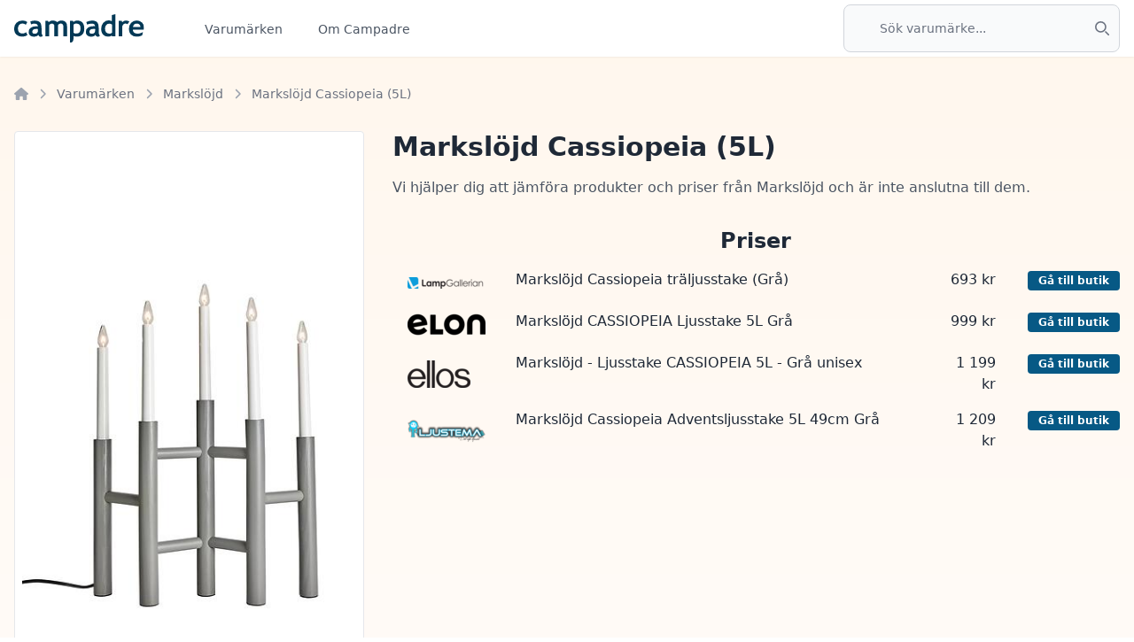

--- FILE ---
content_type: text/html; charset=UTF-8
request_url: https://www.campadre.se/product/4567/markslojd-cassiopeia-5l
body_size: 5554
content:
<!doctype html>
<html class="h-full" lang="sv">
    <head>
        <meta charset="utf-8" />
        <meta name="viewport" content="width=device-width, initial-scale=1, shrink-to-fit=no" />
        <title>Markslöjd Cassiopeia (5L)</title>
        <link rel="stylesheet" href="/css/app.css?id=5d2404a5b5851cfc50f27457ede75990" />

                                        <script type="application/ld+json">
            {
              "@context": "https://schema.org/",
              "@type": "Product",
              "name": "Markslöjd Cassiopeia (5L)",
                            "image": [
                "https://image.campadre.se/p/Y6o3PNFE_sUE0mvSJnYd5C1wzcRsPPyY-mNEcqX__JA/aHR0cHM6Ly9jZG4uY2FtcGFkcmUuc2UvaW1hZ2VzL3Byb2R1Y3RzL2VmNTQwMGE5NjQ4YmI3MGYxZTdjZjQzZTlkYzJlMzQyLmpwZw"
               ],
                                            "brand": {
                    "@type": "Brand",
                    "name": "Markslöjd"
                },
                            "offers": {
                "@type": "AggregateOffer",
                "offerCount": "4",
                "lowPrice": "693.00",
                "highPrice": "1209.00",
                "priceCurrency": "SEK"
              }
            }
        </script>
    </head>
    <body class="h-full antialiased bg-orange-gradient text-gray-800">
                    <nav class="bg-white shadow-sm" x-data="{ showMobileMenu: false }">
    <div class="container mx-auto px-2 lg:px-4">

        <div class="flex justify-between h-16 w-full">

            <div class="flex justify-between h-16 w-full md:w-1/2">
                <div class="flex">
                    <div class="flex-shrink-0 flex items-center text-2xl font-bold text-sky-800">
                        <a href="/" alt="Campadre.se">
                            <img src="https://cdn.campadre.se/images/logo.svg" class="h-8" alt="Campadre.se" />
                        </a>
                    </div>
                    <div class="hidden sm:-my-px sm:ml-16 sm:flex sm:space-x-8">
                                                    <a href="https://www.campadre.se/brands" class="text-gray-600 border-transparent hover:border-gray-300 inline-flex items-center px-1 pt-1 border-b-2 text-sm font-medium">Varumärken</a>
                                                    <a href="https://www.campadre.se/about-campadre" class="text-gray-600 border-transparent hover:border-gray-300 inline-flex items-center px-1 pt-1 border-b-2 text-sm font-medium">Om Campadre</a>
                                            </div>
                </div>

                <div class="-mr-2 flex items-center sm:hidden">
                    <!-- Mobile menu button -->
                    <button
                        type="button"
                        class="bg-white inline-flex items-center justify-center p-2 rounded-md text-gray-400 hover:text-gray-500 focus:outline-none"
                        x-on:click="showMobileMenu = !showMobileMenu"
                    >
                        <span class="sr-only">Meny</span>
                        <svg x-show="!showMobileMenu" class="h-6 w-6" fill="currentColor" xmlns="http://www.w3.org/2000/svg" viewBox="0 0 448 512"><!--! Font Awesome Pro 6.3.0 by @fontawesome - https://fontawesome.com License - https://fontawesome.com/license (Commercial License) Copyright 2023 Fonticons, Inc. --><path d="M0 96C0 78.3 14.3 64 32 64H416c17.7 0 32 14.3 32 32s-14.3 32-32 32H32C14.3 128 0 113.7 0 96zM0 256c0-17.7 14.3-32 32-32H416c17.7 0 32 14.3 32 32s-14.3 32-32 32H32c-17.7 0-32-14.3-32-32zM448 416c0 17.7-14.3 32-32 32H32c-17.7 0-32-14.3-32-32s14.3-32 32-32H416c17.7 0 32 14.3 32 32z"/></svg>                        <svg x-show="showMobileMenu" x-cloak="1" class="h-6 w-6" fill="currentColor" xmlns="http://www.w3.org/2000/svg" viewBox="0 0 320 512"><!--! Font Awesome Pro 6.3.0 by @fontawesome - https://fontawesome.com License - https://fontawesome.com/license (Commercial License) Copyright 2023 Fonticons, Inc. --><path d="M310.6 150.6c12.5-12.5 12.5-32.8 0-45.3s-32.8-12.5-45.3 0L160 210.7 54.6 105.4c-12.5-12.5-32.8-12.5-45.3 0s-12.5 32.8 0 45.3L114.7 256 9.4 361.4c-12.5 12.5-12.5 32.8 0 45.3s32.8 12.5 45.3 0L160 301.3 265.4 406.6c12.5 12.5 32.8 12.5 45.3 0s12.5-32.8 0-45.3L205.3 256 310.6 150.6z"/></svg>                    </button>
                </div>
            </div>

            <div class="hidden md:block w-1/4">
                <div class="relative" x-data="pageSearch()" x-cloak>
    <div class="w-full flex items-center h-16">
        <div class="w-full">
            <label for="default-search" class="text-sm font-medium text-gray-900 sr-only">Sök</label>
            <div class="relative w-full">
                <div class="absolute inset-y-0 start-0 right-3 flex items-center ps-3 pointer-events-none">

                    <svg x-show="!loading" class="w-4 h-4 text-gray-500" aria-hidden="true" xmlns="http://www.w3.org/2000/svg" fill="none" height="20" width="20" viewBox="0 0 20 20">
                        <path stroke="currentColor" stroke-linecap="round" stroke-linejoin="round" stroke-width="2" d="m19 19-4-4m0-7A7 7 0 1 1 1 8a7 7 0 0 1 14 0Z"/>
                    </svg>

                    <svg x-show="loading" class="w-4 h-4 text-gray-500 animate-spin" xmlns="http://www.w3.org/2000/svg" height="20" width="20" viewBox="0 0 512 512">
                        <path stroke="currentColor" d="M256 52a12 12 0 1 1 0 24 12 12 0 1 1 0-24zM204 64a52 52 0 1 0 104 0A52 52 0 1 0 204 64zm20 384a32 32 0 1 0 64 0 32 32 0 1 0 -64 0zM480 256a32 32 0 1 0 -64 0 32 32 0 1 0 64 0zM64 220a36 36 0 1 0 0 72 36 36 0 1 0 0-72zm339.1-88.5a16 16 0 1 1 -22.6-22.6 16 16 0 1 1 22.6 22.6zm28.3-50.9a56 56 0 1 0 -79.2 79.2 56 56 0 1 0 79.2-79.2zM97.6 369.1a32 32 0 1 0 45.3 45.3A32 32 0 1 0 97.6 369.1zm316.8 45.3a32 32 0 1 0 -45.3-45.3 32 32 0 1 0 45.3 45.3zM125.9 125.9a8 8 0 1 1 -11.3-11.3 8 8 0 1 1 11.3 11.3zm28.3-39.6A48 48 0 1 0 86.3 154.2a48 48 0 1 0 67.9-67.9z"/>
                    </svg>

                </div>
                <input
                    name="q"
                    x-model="query"
                    type="search"
                    class="block w-full p-4 ps-10 text-sm text-gray-900 border border-gray-300 rounded-lg bg-gray-50 focus:ring-sky-800 focus:border-sky-800" placeholder="Sök varumärke..."
                    @input.debounce="search($event)"
                    @click.away="resetSearch()"
                    @keydown.escape="resetSearch()"
                    @keydown.arrow-down="moveDown()"
                    @keydown.arrow-up="moveUp()"
                    @keydown.enter="visitLink()"
                    required
                >
            </div>
        </div>
    </div>

    <div class="relative bg-white rounded shadow z-10" x-show="pages.length > 0">
        <template x-for="(page, index) in pages" :key="page.id">
            <div
                class="px-4 py-4 md:py-2 border-b last:border-0 text-sm hover:text-sky-800"
                :class="{'bg-gray-100 text-sky-800': activeCursorIndex == index}"
            >
                <a :href="page.url" x-text="page.headline"></a>
            </div>
        </template>
    </div>
</div>
            </div>

        </div>
    </div>

    <!-- Mobile menu, show/hide based on menu state. -->
    <div x-show="showMobileMenu" class="sm:hidden" x-cloak>
        <div class="pt-2 pb-3 space-y-1">
                            <a href="https://www.campadre.se/brands" class="border-transparent text-gray-600 hover:bg-gray-50 hover:border-gray-300 hover:text-gray-800 block pl-3 pr-4 py-2 border-l-4 text-base font-medium">Varumärken</a>
                            <a href="https://www.campadre.se/about-campadre" class="border-transparent text-gray-600 hover:bg-gray-50 hover:border-gray-300 hover:text-gray-800 block pl-3 pr-4 py-2 border-l-4 text-base font-medium">Om Campadre</a>
                    </div>

        <div class="w-full px-4 pb-4">
                <div class="relative" x-data="pageSearch()" x-cloak>
    <div class="w-full flex items-center h-16">
        <div class="w-full">
            <label for="default-search" class="text-sm font-medium text-gray-900 sr-only">Sök</label>
            <div class="relative w-full">
                <div class="absolute inset-y-0 start-0 right-3 flex items-center ps-3 pointer-events-none">

                    <svg x-show="!loading" class="w-4 h-4 text-gray-500" aria-hidden="true" xmlns="http://www.w3.org/2000/svg" fill="none" height="20" width="20" viewBox="0 0 20 20">
                        <path stroke="currentColor" stroke-linecap="round" stroke-linejoin="round" stroke-width="2" d="m19 19-4-4m0-7A7 7 0 1 1 1 8a7 7 0 0 1 14 0Z"/>
                    </svg>

                    <svg x-show="loading" class="w-4 h-4 text-gray-500 animate-spin" xmlns="http://www.w3.org/2000/svg" height="20" width="20" viewBox="0 0 512 512">
                        <path stroke="currentColor" d="M256 52a12 12 0 1 1 0 24 12 12 0 1 1 0-24zM204 64a52 52 0 1 0 104 0A52 52 0 1 0 204 64zm20 384a32 32 0 1 0 64 0 32 32 0 1 0 -64 0zM480 256a32 32 0 1 0 -64 0 32 32 0 1 0 64 0zM64 220a36 36 0 1 0 0 72 36 36 0 1 0 0-72zm339.1-88.5a16 16 0 1 1 -22.6-22.6 16 16 0 1 1 22.6 22.6zm28.3-50.9a56 56 0 1 0 -79.2 79.2 56 56 0 1 0 79.2-79.2zM97.6 369.1a32 32 0 1 0 45.3 45.3A32 32 0 1 0 97.6 369.1zm316.8 45.3a32 32 0 1 0 -45.3-45.3 32 32 0 1 0 45.3 45.3zM125.9 125.9a8 8 0 1 1 -11.3-11.3 8 8 0 1 1 11.3 11.3zm28.3-39.6A48 48 0 1 0 86.3 154.2a48 48 0 1 0 67.9-67.9z"/>
                    </svg>

                </div>
                <input
                    name="q"
                    x-model="query"
                    type="search"
                    class="block w-full p-4 ps-10 text-sm text-gray-900 border border-gray-300 rounded-lg bg-gray-50 focus:ring-sky-800 focus:border-sky-800" placeholder="Sök varumärke..."
                    @input.debounce="search($event)"
                    @click.away="resetSearch()"
                    @keydown.escape="resetSearch()"
                    @keydown.arrow-down="moveDown()"
                    @keydown.arrow-up="moveUp()"
                    @keydown.enter="visitLink()"
                    required
                >
            </div>
        </div>
    </div>

    <div class="relative bg-white rounded shadow z-10" x-show="pages.length > 0">
        <template x-for="(page, index) in pages" :key="page.id">
            <div
                class="px-4 py-4 md:py-2 border-b last:border-0 text-sm hover:text-sky-800"
                :class="{'bg-gray-100 text-sky-800': activeCursorIndex == index}"
            >
                <a :href="page.url" x-text="page.headline"></a>
            </div>
        </template>
    </div>
</div>
        </div>
</nav>
        
        <div class="min-h-full">
            <div class="container mx-auto container-paddings">

                            <div class="mb-4 lg:mb-8">
                    <nav class="flex truncate" aria-label="Breadcrumb">
        <ol role="list" class="flex items-center space-x-2 text-xs lg:text-base">
                                                <li>
                        <div class="flex items-center">
                            <a href="/" class="text-gray-400 hover:text-gray-500 pr-2">
                                <svg class="w-4 h-4" fill="currentColor" xmlns="http://www.w3.org/2000/svg" viewBox="0 0 576 512"><!--! Font Awesome Pro 6.3.0 by @fontawesome - https://fontawesome.com License - https://fontawesome.com/license (Commercial License) Copyright 2023 Fonticons, Inc. --><path d="M575.8 255.5c0 18-15 32.1-32 32.1h-32l.7 160.2c0 2.7-.2 5.4-.5 8.1V472c0 22.1-17.9 40-40 40H456c-1.1 0-2.2 0-3.3-.1c-1.4 .1-2.8 .1-4.2 .1H416 392c-22.1 0-40-17.9-40-40V448 384c0-17.7-14.3-32-32-32H256c-17.7 0-32 14.3-32 32v64 24c0 22.1-17.9 40-40 40H160 128.1c-1.5 0-3-.1-4.5-.2c-1.2 .1-2.4 .2-3.6 .2H104c-22.1 0-40-17.9-40-40V360c0-.9 0-1.9 .1-2.8V287.6H32c-18 0-32-14-32-32.1c0-9 3-17 10-24L266.4 8c7-7 15-8 22-8s15 2 21 7L564.8 231.5c8 7 12 15 11 24z"/></svg>                                <span class="sr-only">Home</span>
                            </a>
                            <svg class="w-4 h-3 text-gray-400" fill="currentColor" xmlns="http://www.w3.org/2000/svg" viewBox="0 0 320 512"><!--! Font Awesome Pro 6.3.0 by @fontawesome - https://fontawesome.com License - https://fontawesome.com/license (Commercial License) Copyright 2023 Fonticons, Inc. --><path d="M310.6 233.4c12.5 12.5 12.5 32.8 0 45.3l-192 192c-12.5 12.5-32.8 12.5-45.3 0s-12.5-32.8 0-45.3L242.7 256 73.4 86.6c-12.5-12.5-12.5-32.8 0-45.3s32.8-12.5 45.3 0l192 192z"/></svg>                        </div>
                    </li>
                                                                <li>
                        <div class="flex items-center">
                            <a href="https://www.campadre.se/brands" class="text-sm font-medium text-gray-500 hover:text-gray-700 pr-2">Varumärken</a>
                            <svg class="w-4 h-3 text-gray-400" fill="currentColor" xmlns="http://www.w3.org/2000/svg" viewBox="0 0 320 512"><!--! Font Awesome Pro 6.3.0 by @fontawesome - https://fontawesome.com License - https://fontawesome.com/license (Commercial License) Copyright 2023 Fonticons, Inc. --><path d="M310.6 233.4c12.5 12.5 12.5 32.8 0 45.3l-192 192c-12.5 12.5-32.8 12.5-45.3 0s-12.5-32.8 0-45.3L242.7 256 73.4 86.6c-12.5-12.5-12.5-32.8 0-45.3s32.8-12.5 45.3 0l192 192z"/></svg>                        </div>
                    </li>
                                                                <li>
                        <div class="flex items-center">
                            <a href="https://www.campadre.se/brands/markslojd" class="text-sm font-medium text-gray-500 hover:text-gray-700 pr-2">Markslöjd</a>
                            <svg class="w-4 h-3 text-gray-400" fill="currentColor" xmlns="http://www.w3.org/2000/svg" viewBox="0 0 320 512"><!--! Font Awesome Pro 6.3.0 by @fontawesome - https://fontawesome.com License - https://fontawesome.com/license (Commercial License) Copyright 2023 Fonticons, Inc. --><path d="M310.6 233.4c12.5 12.5 12.5 32.8 0 45.3l-192 192c-12.5 12.5-32.8 12.5-45.3 0s-12.5-32.8 0-45.3L242.7 256 73.4 86.6c-12.5-12.5-12.5-32.8 0-45.3s32.8-12.5 45.3 0l192 192z"/></svg>                        </div>
                    </li>
                                                                <li>
                        <div class="flex items-center">
                            <span class="text-sm font-medium text-gray-500 whitespace-nowrap">Markslöjd Cassiopeia (5L)</span>
                        </div>
                                    </ol>
    </nav>

                </div>
            
            <div class="grid lg:grid-cols-3 gap-x-8">
                <div>
                                            <div class="border rounded p-2 bg-white">
                            <img src="https://cdn.campadre.se/images/products/ef5400a9648bb70f1e7cf43e9dc2e342.jpg" alt="Markslöjd Cassiopeia (5L)" class="w-full" />
                        </div>
                                    </div>
                <div class="col-span-2">
                    <h1 class="text-xl lg:text-3xl font-bold mb-4">Markslöjd Cassiopeia (5L)</h1>

                    <p class="mb-8 text-gray-600">
                        Vi hjälper dig att jämföra produkter och priser från Markslöjd och är inte anslutna till dem.
                    </p>

                                            <h2 class="text-2xl font-bold text-center mb-4">Priser</h2>
                        <div class="grid grid-cols-12 gap-4">
                                                            <div class="col-span-4 lg:col-span-2 flex justify-center items-center">
                                                                            <img src="https://cdn.campadre.se/images/stores/logos/f382f5d91fd036c1a45a97654b7f731c.jpg" alt="Lampgallerian" />
                                                                    </div>
                                <div class="hidden lg:block lg:lg:col-span-7">
                                    Markslöjd Cassiopeia träljusstake (Grå)
                                </div>

                                <div class="col-span-4 lg:col-span-1 text-right">
                                    693 kr
                                </div>

                                <div class="text-right col-span-4 lg:col-span-2">
                                    <a href="https://www.campadre.se/click/product?url=https%3A%2F%2Fwww.refunder.se%2Fclick%2Fcampadre%3Furl%3Dhttps%253A%252F%252Fwww.lampgallerian.se%252Flampor%252Fjulbelysning%252Fadventsljusstakar%252Fcassiopeia-traljusstake-0%252F%253Foption%253D115346%26product%255Bimage%255D%3Dhttps%253A%252F%252Fimage.campadre.se%252Fp%252Fz3t9TzpSxYQYzlcQrf4mQH_clyv5tojA5ZPYO3QQxxs%252Fpadding%253A10%253A5%253A10%253A5%252Fresize%253Afit%253A290%253A280%253A0%253A1%252Fgravity%253Ace%252FaHR0cHM6Ly9jZG4uY2FtcGFkcmUuc2UvaW1hZ2VzL3Byb2R1Y3RzL2VmNTQwMGE5NjQ4YmI3MGYxZTdjZjQzZTlkYzJlMzQyLmpwZw%26utm_source%3Dcampadre%26utm_medium%3Dweb%26utm_campaign%3Dcampadre-to-refunder%26utm_content%3DMarksl%25C3%25B6jd%26utm_term%3DMarksl%25C3%25B6jd%2BCassiopeia%2B%25285L%2529&name=Marksl%C3%B6jd+Cassiopeia+%285L%29" class="btn btn-sm whitespace-nowrap">Gå till butik</a>
                                </div>
                                                            <div class="col-span-4 lg:col-span-2 flex justify-center items-center">
                                                                            <img src="https://cdn.campadre.se/images/stores/logos/39c5e34cde731dd2c83b0c660b2fd17a.jpg" alt="Elon" />
                                                                    </div>
                                <div class="hidden lg:block lg:lg:col-span-7">
                                    Markslöjd CASSIOPEIA Ljusstake 5L Grå
                                </div>

                                <div class="col-span-4 lg:col-span-1 text-right">
                                    999 kr
                                </div>

                                <div class="text-right col-span-4 lg:col-span-2">
                                    <a href="https://www.campadre.se/click/product?url=https%3A%2F%2Fwww.refunder.se%2Fclick%2Fcampadre%3Furl%3Dhttps%253A%252F%252Fwww.elon.se%252Fmarkslojd-cassiopeia-ljusstake-5l-gra%253F%26product%255Bimage%255D%3Dhttps%253A%252F%252Fimage.campadre.se%252Fp%252Fz3t9TzpSxYQYzlcQrf4mQH_clyv5tojA5ZPYO3QQxxs%252Fpadding%253A10%253A5%253A10%253A5%252Fresize%253Afit%253A290%253A280%253A0%253A1%252Fgravity%253Ace%252FaHR0cHM6Ly9jZG4uY2FtcGFkcmUuc2UvaW1hZ2VzL3Byb2R1Y3RzL2VmNTQwMGE5NjQ4YmI3MGYxZTdjZjQzZTlkYzJlMzQyLmpwZw%26utm_source%3Dcampadre%26utm_medium%3Dweb%26utm_campaign%3Dcampadre-to-refunder%26utm_content%3DMarksl%25C3%25B6jd%26utm_term%3DMarksl%25C3%25B6jd%2BCassiopeia%2B%25285L%2529&name=Marksl%C3%B6jd+Cassiopeia+%285L%29" class="btn btn-sm whitespace-nowrap">Gå till butik</a>
                                </div>
                                                            <div class="col-span-4 lg:col-span-2 flex justify-center items-center">
                                                                            <img src="https://cdn.campadre.se/images/stores/logos/88a424f6558b26da15407cbb684f5e12.jpg" alt="Ellos" />
                                                                    </div>
                                <div class="hidden lg:block lg:lg:col-span-7">
                                    Markslöjd - Ljusstake CASSIOPEIA 5L - Grå unisex
                                </div>

                                <div class="col-span-4 lg:col-span-1 text-right">
                                    1 199 kr
                                </div>

                                <div class="text-right col-span-4 lg:col-span-2">
                                    <a href="https://www.campadre.se/click/product?url=https%3A%2F%2Fwww.refunder.se%2Fclick%2Fcampadre%3Furl%3Dhttps%253A%252F%252Fwww.ellos.se%252Fmarkslojd%252Fljusstake-cassiopeia-5l%252F1675614-01-0%253Firclickid%253D1urymdRqNxyPWil2-f1gkS5KUkH00mxZjSMeU00%2526irgwc%253D1%26product%255Bimage%255D%3Dhttps%253A%252F%252Fimage.campadre.se%252Fp%252Fz3t9TzpSxYQYzlcQrf4mQH_clyv5tojA5ZPYO3QQxxs%252Fpadding%253A10%253A5%253A10%253A5%252Fresize%253Afit%253A290%253A280%253A0%253A1%252Fgravity%253Ace%252FaHR0cHM6Ly9jZG4uY2FtcGFkcmUuc2UvaW1hZ2VzL3Byb2R1Y3RzL2VmNTQwMGE5NjQ4YmI3MGYxZTdjZjQzZTlkYzJlMzQyLmpwZw%26utm_source%3Dcampadre%26utm_medium%3Dweb%26utm_campaign%3Dcampadre-to-refunder%26utm_content%3DMarksl%25C3%25B6jd%26utm_term%3DMarksl%25C3%25B6jd%2BCassiopeia%2B%25285L%2529&name=Marksl%C3%B6jd+Cassiopeia+%285L%29" class="btn btn-sm whitespace-nowrap">Gå till butik</a>
                                </div>
                                                            <div class="col-span-4 lg:col-span-2 flex justify-center items-center">
                                                                            <img src="https://cdn.campadre.se/images/stores/logos/222c1c236929b1e9139c6eb7a8fdb4b0.jpg" alt="Ljustema Sverige AB" />
                                                                    </div>
                                <div class="hidden lg:block lg:lg:col-span-7">
                                    Markslöjd Cassiopeia Adventsljusstake 5L 49cm Grå
                                </div>

                                <div class="col-span-4 lg:col-span-1 text-right">
                                    1 209 kr
                                </div>

                                <div class="text-right col-span-4 lg:col-span-2">
                                    <a href="https://www.campadre.se/click/product?url=https%3A%2F%2Fwww.refunder.se%2Fclick%2Fcampadre%3Furl%3Dhttps%253A%252F%252Fwww.ljustema.se%252Fadventsljusstakar-31-60-cm%252F48249-cassiopeia-adventsljusstake-5l-49cm-gra-7330024598164.html%253Freferer%253Dprisjakt%26product%255Bimage%255D%3Dhttps%253A%252F%252Fimage.campadre.se%252Fp%252Fz3t9TzpSxYQYzlcQrf4mQH_clyv5tojA5ZPYO3QQxxs%252Fpadding%253A10%253A5%253A10%253A5%252Fresize%253Afit%253A290%253A280%253A0%253A1%252Fgravity%253Ace%252FaHR0cHM6Ly9jZG4uY2FtcGFkcmUuc2UvaW1hZ2VzL3Byb2R1Y3RzL2VmNTQwMGE5NjQ4YmI3MGYxZTdjZjQzZTlkYzJlMzQyLmpwZw%26utm_source%3Dcampadre%26utm_medium%3Dweb%26utm_campaign%3Dcampadre-to-refunder%26utm_content%3DMarksl%25C3%25B6jd%26utm_term%3DMarksl%25C3%25B6jd%2BCassiopeia%2B%25285L%2529&name=Marksl%C3%B6jd+Cassiopeia+%285L%29" class="btn btn-sm whitespace-nowrap">Gå till butik</a>
                                </div>
                                                    </div>
                                    </div>
            </div>
        </div>
        </div>

                    <!-- This example requires Tailwind CSS v2.0+ -->
<footer class="bg-gray-800">
    <div class="max-w-7xl mx-auto py-12 px-4 overflow-hidden sm:px-6 lg:px-8">
        <nav class="-mx-5 -my-2 flex flex-wrap justify-center" aria-label="Footer">
            <div class="px-5 py-2">
                <a href="https://www.campadre.se/about-campadre" class="text-gray-200 hover:text-gray-300">Om Campadre</a>
            </div>

            <div class="px-5 py-2">
                <a href="https://www.campadre.se/integrity-policy" class="text-gray-200 hover:text-gray-300">Integritetspolicy</a>
            </div>

            <div class="px-5 py-2">
                <a href="https://www.campadre.se/cookies" class="text-gray-200 hover:text-gray-300">Cookies</a>
            </div>
        </nav>

        

                <p class="mt-8 text-center text-gray-200">&copy; 2026 Campadre.se</p>
    </div>
</footer>
        
                    <div x-data="{ cookieConsent: $persist(false) }" x-data="{ open: false }"  x-init="() => setTimeout(() => open = true, 500)" class="relative z-10" aria-labelledby="modal-title" role="dialog" aria-modal="true" x-cloak>
    <div
        x-show="!cookieConsent"
        x-transition:enter-start="opacity-0"
        x-transition:enter="ease-out duration-300"
        x-transition:leave="ease-in duration-200"
        x-transition:leave-end="opacity-0"
        class="fixed inset-0 bg-gray-500 bg-opacity-75 transition-opacity"></div>

    <div x-show="!cookieConsent" class="fixed inset-0 z-10 overflow-y-auto">
        <div class="flex min-h-full items-end justify-center p-4 text-center sm:items-center sm:p-0">
            <div
                x-show="!cookieConsent"
                x-transition:enter-start="opacity-0 translate-y-4 sm:translate-y-0 sm:scale-95"
                x-transition:enter="ease-out duration-300"
                x-transition:leave="ease-in duration-200"
                x-transition:leave-end="opacity-0 translate-y-4 sm:translate-y-0 sm:scale-95"
                class="relative transform overflow-hidden rounded-lg bg-white text-left shadow-xl transition-all sm:my-8 sm:w-full sm:max-w-lg">
                <div class="bg-white px-4 pt-5 pb-4 sm:p-6 sm:pb-4">
                    <div class="sm:flex sm:items-start">
                        <div
                            class="hidden md:flex mx-auto h-12 w-12 flex-shrink-0 items-center justify-center rounded-full bg-blue-100 sm:mx-0 sm:h-10 sm:w-10">
                            <svg class="text-blue-400 w-5 h-5" fill="currentColor" xmlns="http://www.w3.org/2000/svg" viewBox="0 0 192 512"><!--! Font Awesome Pro 6.3.0 by @fontawesome - https://fontawesome.com License - https://fontawesome.com/license (Commercial License) Copyright 2023 Fonticons, Inc. --><path d="M48 80a48 48 0 1 1 96 0A48 48 0 1 1 48 80zM0 224c0-17.7 14.3-32 32-32H96c17.7 0 32 14.3 32 32V448h32c17.7 0 32 14.3 32 32s-14.3 32-32 32H32c-17.7 0-32-14.3-32-32s14.3-32 32-32H64V256H32c-17.7 0-32-14.3-32-32z"/></svg>                        </div>
                        <div class="mt-3 text-center sm:mt-0 sm:ml-4 sm:text-left">
                            <h3 class="hidden md:block text-lg font-medium leading-6" id="modal-title">Cookies på Campadre</h3>
                            <div class="mt-2">
                                <p class="text-sm text-gray-600">Vi använder ett fåtal cookies på vår hemsida för att säkerställa en hög nivå av stabilitet och säkerhet, för att samla in information om hur vår hemsida används, samt för att utveckla och förbättra våra tjänster.</p>
                            </div>
                        </div>
                    </div>
                </div>
                <div class="bg-gray-50 px-4 py-3 flex sm:px-6 items-center justify-center md:justify-end gap-x-4">
                    <a href="https://www.campadre.se/cookies" class="text-sm text-gray-600 hover:text-gray-700">Mer information</a>

                    <button @click="cookieConsent = true" type="button" class="btn">Godkänn</button>
                </div>
            </div>
        </div>
    </div>
</div>
        
        <script type="text/javascript" src="/js/app.js?id=1b75b94672b57e3074018a506c0b9e5c"></script>

        <!-- Matomo Tag Manager -->
<script>
var _mtm = window._mtm = window._mtm || [];
_mtm.push({'mtm.startTime': (new Date().getTime()), 'event': 'mtm.Start'});
var d=document, g=d.createElement('script'), s=d.getElementsByTagName('script')[0];
g.async=true; g.src='https://analytics.refunder.com/js/container_L3mn3YXg.js'; s.parentNode.insertBefore(g,s);
</script>
<!-- End Matomo Tag Manager -->
    <script defer src="https://static.cloudflareinsights.com/beacon.min.js/vcd15cbe7772f49c399c6a5babf22c1241717689176015" integrity="sha512-ZpsOmlRQV6y907TI0dKBHq9Md29nnaEIPlkf84rnaERnq6zvWvPUqr2ft8M1aS28oN72PdrCzSjY4U6VaAw1EQ==" data-cf-beacon='{"version":"2024.11.0","token":"16fe8095fbf24188824e4c7bb5cb89a6","r":1,"server_timing":{"name":{"cfCacheStatus":true,"cfEdge":true,"cfExtPri":true,"cfL4":true,"cfOrigin":true,"cfSpeedBrain":true},"location_startswith":null}}' crossorigin="anonymous"></script>
</body>
</html>
